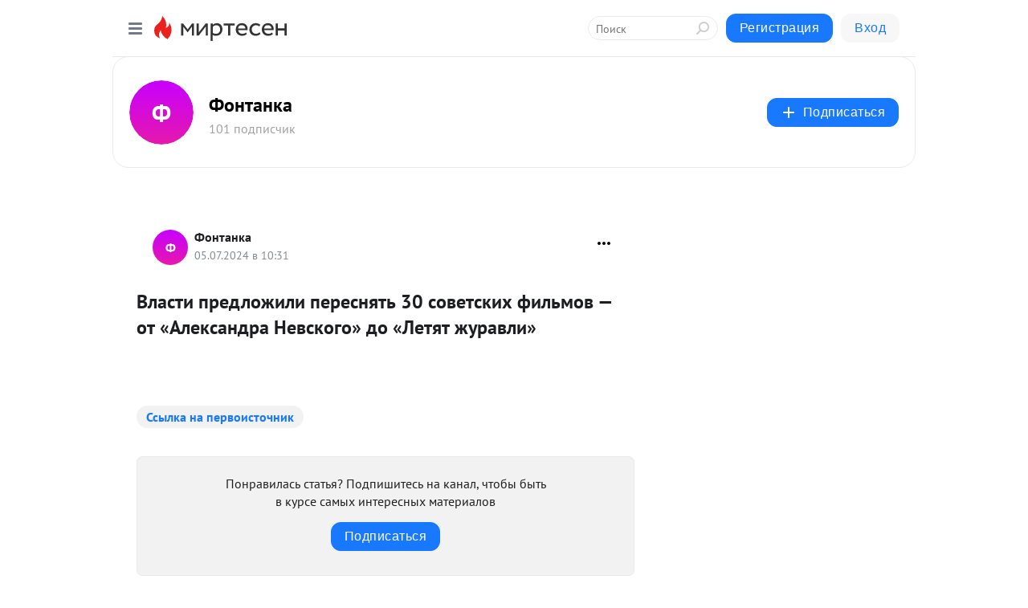

--- FILE ---
content_type: application/javascript;charset=UTF-8
request_url: https://exad.smi2.ru/jsapi?action=rtb_news&payload=CAMSJGQ5NjI2NTdlLWZhNTctNGFlYi05NzI4LTlkMTc3Mzg4NjMyNRpDEL_st8sGIgVydV9SVSoMMy4xNS4yMTguMTk4MAE6JDBkYTFlMjJhLTEzOWMtNGY4Yy04Y2U5LTJmZmNjOGI2YTc2YSKoAQiAChDQBRqfAU1vemlsbGEvNS4wIChNYWNpbnRvc2g7IEludGVsIE1hYyBPUyBYIDEwXzE1XzcpIEFwcGxlV2ViS2l0LzUzNy4zNiAoS0hUTUwsIGxpa2UgR2Vja28pIENocm9tZS8xMzEuMC4wLjAgU2FmYXJpLzUzNy4zNjsgQ2xhdWRlQm90LzEuMDsgK2NsYXVkZWJvdEBhbnRocm9waWMuY29tKSoRCOSkAxoLbWlydGVzZW4ucnUykwMKbmh0dHBzOi8vZm9udGFua2EubWlydGVzZW4ucnUvYmxvZy80MzQ3OTYwNjM5MS9WbGFzdGktcHJlZGxvemhpbGktcGVyZXNueWF0LTMwLXNvdmV0c2tpaC1maWxtb3Ytb3QtQWxla3NhbmRyYS1OEixodHRwczovL3d3dy5mb250YW5rYS5ydS8yMDI0LzA3LzA1LzczNzkzMjg4LyLyAdCS0LvQsNGB0YLQuCDQv9GA0LXQtNC70L7QttC40LvQuCDQv9C10YDQtdGB0L3Rj9GC0YwgMzAg0YHQvtCy0LXRgtGB0LrQuNGFINGE0LjQu9GM0LzQvtCyIOKAlCDQvtGCIMKr0JDQu9C10LrRgdCw0L3QtNGA0LAg0J3QtdCy0YHQutC-0LPQvsK7INC00L4gwqvQm9C10YLRj9GCINC20YPRgNCw0LLQu9C4wrsgLSDQpNC-0L3RgtCw0L3QutCwIC0g0JzQtdC00LjQsNC_0LvQsNGC0YTQvtGA0LzQsCDQnNC40YDQotC10YHQtdC9QhoIhawGEgtzbG90XzEwMzk0MRgaIARAAkisBw
body_size: 73
content:
_jsapi_callbacks_._3({"response_id":"d962657e-fa57-4aeb-9728-9d1773886325","blocks":[{"block_id":103941,"tag_id":"slot_103941","items":[],"block_view_uuid":"","strategy_id":14}],"trace":[]});


--- FILE ---
content_type: application/javascript;charset=UTF-8
request_url: https://exad.smi2.ru/jsapi?action=rtb_news&payload=EiQwODRiMTVkOS0zYjE0LTQ4N2QtYmQzYi04MWNhM2VlZWJlMmQaQxC_7LfLBiIFcnVfUlUqDDMuMTUuMjE4LjE5ODABOiQwZGExZTIyYS0xMzljLTRmOGMtOGNlOS0yZmZjYzhiNmE3NmEiqAEIgAoQ0AUanwFNb3ppbGxhLzUuMCAoTWFjaW50b3NoOyBJbnRlbCBNYWMgT1MgWCAxMF8xNV83KSBBcHBsZVdlYktpdC81MzcuMzYgKEtIVE1MLCBsaWtlIEdlY2tvKSBDaHJvbWUvMTMxLjAuMC4wIFNhZmFyaS81MzcuMzY7IENsYXVkZUJvdC8xLjA7ICtjbGF1ZGVib3RAYW50aHJvcGljLmNvbSkqEQjkpAMaC21pcnRlc2VuLnJ1MpMDCm5odHRwczovL2ZvbnRhbmthLm1pcnRlc2VuLnJ1L2Jsb2cvNDM0Nzk2MDYzOTEvVmxhc3RpLXByZWRsb3poaWxpLXBlcmVzbnlhdC0zMC1zb3ZldHNraWgtZmlsbW92LW90LUFsZWtzYW5kcmEtThIsaHR0cHM6Ly93d3cuZm9udGFua2EucnUvMjAyNC8wNy8wNS83Mzc5MzI4OC8i8gHQktC70LDRgdGC0Lgg0L_RgNC10LTQu9C-0LbQuNC70Lgg0L_QtdGA0LXRgdC90Y_RgtGMIDMwINGB0L7QstC10YLRgdC60LjRhSDRhNC40LvRjNC80L7QsiDigJQg0L7RgiDCq9CQ0LvQtdC60YHQsNC90LTRgNCwINCd0LXQstGB0LrQvtCz0L7CuyDQtNC-IMKr0JvQtdGC0Y_RgiDQttGD0YDQsNCy0LvQuMK7IC0g0KTQvtC90YLQsNC90LrQsCAtINCc0LXQtNC40LDQv9C70LDRgtGE0L7RgNC80LAg0JzQuNGA0KLQtdGB0LXQvUIaCPWbBhILc2xvdF8xMDE4NzcYGiACQAJI7AQ
body_size: 72
content:
_jsapi_callbacks_._0({"response_id":"084b15d9-3b14-487d-bd3b-81ca3eeebe2d","blocks":[{"block_id":101877,"tag_id":"slot_101877","items":[],"block_view_uuid":"","strategy_id":14}],"trace":[]});


--- FILE ---
content_type: application/javascript;charset=UTF-8
request_url: https://exad.smi2.ru/jsapi?action=rtb_news&payload=CAQSJGY2MDRlYzg1LThhZGQtNDVmOS04YTUwLWE2ZjA3NDllZWQzMxpDEL_st8sGIgVydV9SVSoMMy4xNS4yMTguMTk4MAE6JDBkYTFlMjJhLTEzOWMtNGY4Yy04Y2U5LTJmZmNjOGI2YTc2YSKoAQiAChDQBRqfAU1vemlsbGEvNS4wIChNYWNpbnRvc2g7IEludGVsIE1hYyBPUyBYIDEwXzE1XzcpIEFwcGxlV2ViS2l0LzUzNy4zNiAoS0hUTUwsIGxpa2UgR2Vja28pIENocm9tZS8xMzEuMC4wLjAgU2FmYXJpLzUzNy4zNjsgQ2xhdWRlQm90LzEuMDsgK2NsYXVkZWJvdEBhbnRocm9waWMuY29tKSoRCOSkAxoLbWlydGVzZW4ucnUykwMKbmh0dHBzOi8vZm9udGFua2EubWlydGVzZW4ucnUvYmxvZy80MzQ3OTYwNjM5MS9WbGFzdGktcHJlZGxvemhpbGktcGVyZXNueWF0LTMwLXNvdmV0c2tpaC1maWxtb3Ytb3QtQWxla3NhbmRyYS1OEixodHRwczovL3d3dy5mb250YW5rYS5ydS8yMDI0LzA3LzA1LzczNzkzMjg4LyLyAdCS0LvQsNGB0YLQuCDQv9GA0LXQtNC70L7QttC40LvQuCDQv9C10YDQtdGB0L3Rj9GC0YwgMzAg0YHQvtCy0LXRgtGB0LrQuNGFINGE0LjQu9GM0LzQvtCyIOKAlCDQvtGCIMKr0JDQu9C10LrRgdCw0L3QtNGA0LAg0J3QtdCy0YHQutC-0LPQvsK7INC00L4gwqvQm9C10YLRj9GCINC20YPRgNCw0LLQu9C4wrsgLSDQpNC-0L3RgtCw0L3QutCwIC0g0JzQtdC00LjQsNC_0LvQsNGC0YTQvtGA0LzQsCDQnNC40YDQotC10YHQtdC9QhoIi6wGEgtzbG90XzEwMzk0NxgaIAFAAkisAg
body_size: 71
content:
_jsapi_callbacks_._4({"response_id":"f604ec85-8add-45f9-8a50-a6f0749eed33","blocks":[{"block_id":103947,"tag_id":"slot_103947","items":[],"block_view_uuid":"","strategy_id":14}],"trace":[]});


--- FILE ---
content_type: application/javascript;charset=UTF-8
request_url: https://exad.smi2.ru/jsapi?action=rtb_news&payload=CAISJDhhN2YzYzhlLTcwNjMtNDIxMy04YzEyLWFlNGI2M2FiOWUxMRpDEL_st8sGIgVydV9SVSoMMy4xNS4yMTguMTk4MAE6JDBkYTFlMjJhLTEzOWMtNGY4Yy04Y2U5LTJmZmNjOGI2YTc2YSKoAQiAChDQBRqfAU1vemlsbGEvNS4wIChNYWNpbnRvc2g7IEludGVsIE1hYyBPUyBYIDEwXzE1XzcpIEFwcGxlV2ViS2l0LzUzNy4zNiAoS0hUTUwsIGxpa2UgR2Vja28pIENocm9tZS8xMzEuMC4wLjAgU2FmYXJpLzUzNy4zNjsgQ2xhdWRlQm90LzEuMDsgK2NsYXVkZWJvdEBhbnRocm9waWMuY29tKSoRCOSkAxoLbWlydGVzZW4ucnUykwMKbmh0dHBzOi8vZm9udGFua2EubWlydGVzZW4ucnUvYmxvZy80MzQ3OTYwNjM5MS9WbGFzdGktcHJlZGxvemhpbGktcGVyZXNueWF0LTMwLXNvdmV0c2tpaC1maWxtb3Ytb3QtQWxla3NhbmRyYS1OEixodHRwczovL3d3dy5mb250YW5rYS5ydS8yMDI0LzA3LzA1LzczNzkzMjg4LyLyAdCS0LvQsNGB0YLQuCDQv9GA0LXQtNC70L7QttC40LvQuCDQv9C10YDQtdGB0L3Rj9GC0YwgMzAg0YHQvtCy0LXRgtGB0LrQuNGFINGE0LjQu9GM0LzQvtCyIOKAlCDQvtGCIMKr0JDQu9C10LrRgdCw0L3QtNGA0LAg0J3QtdCy0YHQutC-0LPQvsK7INC00L4gwqvQm9C10YLRj9GCINC20YPRgNCw0LLQu9C4wrsgLSDQpNC-0L3RgtCw0L3QutCwIC0g0JzQtdC00LjQsNC_0LvQsNGC0YTQvtGA0LzQsCDQnNC40YDQotC10YHQtdC9QhoIg6wGEgtzbG90XzEwMzkzORgaIAJAAkisAg
body_size: 72
content:
_jsapi_callbacks_._2({"response_id":"8a7f3c8e-7063-4213-8c12-ae4b63ab9e11","blocks":[{"block_id":103939,"tag_id":"slot_103939","items":[],"block_view_uuid":"","strategy_id":14}],"trace":[]});


--- FILE ---
content_type: application/javascript;charset=UTF-8
request_url: https://exad.smi2.ru/jsapi?action=rtb_news&payload=CAESJDgzN2RiZTE1LWI4ZmUtNDUxNy1iOTYxLTQ2MmJhODdmYWM5NRpDEL_st8sGIgVydV9SVSoMMy4xNS4yMTguMTk4MAE6JDBkYTFlMjJhLTEzOWMtNGY4Yy04Y2U5LTJmZmNjOGI2YTc2YSKoAQiAChDQBRqfAU1vemlsbGEvNS4wIChNYWNpbnRvc2g7IEludGVsIE1hYyBPUyBYIDEwXzE1XzcpIEFwcGxlV2ViS2l0LzUzNy4zNiAoS0hUTUwsIGxpa2UgR2Vja28pIENocm9tZS8xMzEuMC4wLjAgU2FmYXJpLzUzNy4zNjsgQ2xhdWRlQm90LzEuMDsgK2NsYXVkZWJvdEBhbnRocm9waWMuY29tKSoRCOSkAxoLbWlydGVzZW4ucnUykwMKbmh0dHBzOi8vZm9udGFua2EubWlydGVzZW4ucnUvYmxvZy80MzQ3OTYwNjM5MS9WbGFzdGktcHJlZGxvemhpbGktcGVyZXNueWF0LTMwLXNvdmV0c2tpaC1maWxtb3Ytb3QtQWxla3NhbmRyYS1OEixodHRwczovL3d3dy5mb250YW5rYS5ydS8yMDI0LzA3LzA1LzczNzkzMjg4LyLyAdCS0LvQsNGB0YLQuCDQv9GA0LXQtNC70L7QttC40LvQuCDQv9C10YDQtdGB0L3Rj9GC0YwgMzAg0YHQvtCy0LXRgtGB0LrQuNGFINGE0LjQu9GM0LzQvtCyIOKAlCDQvtGCIMKr0JDQu9C10LrRgdCw0L3QtNGA0LAg0J3QtdCy0YHQutC-0LPQvsK7INC00L4gwqvQm9C10YLRj9GCINC20YPRgNCw0LLQu9C4wrsgLSDQpNC-0L3RgtCw0L3QutCwIC0g0JzQtdC00LjQsNC_0LvQsNGC0YTQvtGA0LzQsCDQnNC40YDQotC10YHQtdC9QhoIiKwGEgtzbG90XzEwMzk0NBgaIAFAAkisAg
body_size: 73
content:
_jsapi_callbacks_._1({"response_id":"837dbe15-b8fe-4517-b961-462ba87fac95","blocks":[{"block_id":103944,"tag_id":"slot_103944","items":[],"block_view_uuid":"","strategy_id":14}],"trace":[]});
